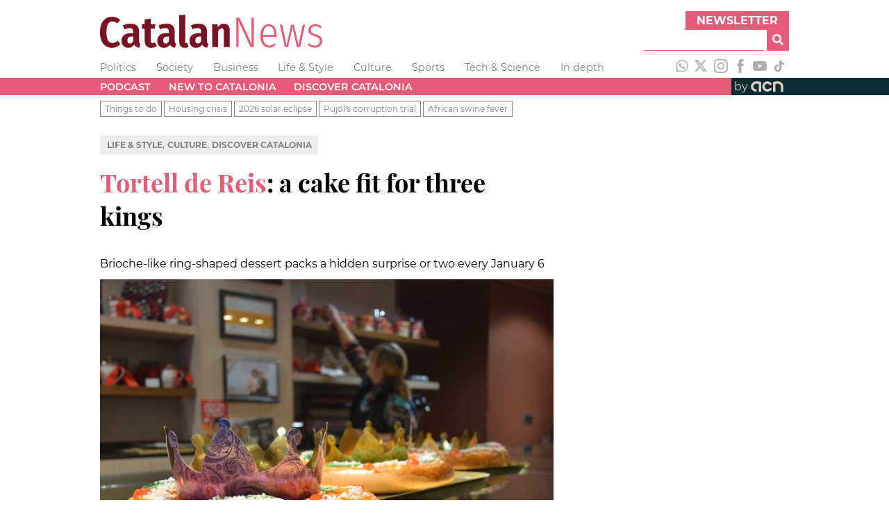

--- FILE ---
content_type: text/html; charset=utf-8
request_url: https://www.catalannews.com/life-style/item/tortell-de-reis-a-cake-fit-for-three-kings
body_size: 44883
content:
<!DOCTYPE html><html lang="en"><head><meta charSet="utf-8"/><link rel="icon" type="image/x-icon" href="/favicon.ico"/><meta name="viewport" content="width=device-width, initial-scale=1"/><title>Tortell de Reis: a cake fit for three kings </title><meta name="description" content="Brioche-like ring-shaped dessert packs a hidden surprise or two every January 6 "/><meta name="og:type" content="article"/><meta name="og:title" content="Tortell de Reis: a cake fit for three kings "/><meta name="og:description" content="Brioche-like ring-shaped dessert packs a hidden surprise or two every January 6 "/><meta name="og:site" content="Catalan News"/><meta name="article:published_time" content="2023-01-05T11:36"/><meta name="article:modified_time" content="2023-01-05T17:17:04.687"/><meta name="article:description" content="Brioche-like ring-shaped dessert packs a hidden surprise or two every January 6 "/><meta name="article:author" content="Catalan News"/><meta name="og:image" content="https://cdn-acn.watchity.net/acn/images/4e0e56c6-7879-48f8-8c6a-64c39bd0518f/92d906d6-3c51-472d-aa51-5182dd6b9ff2/92d906d6-3c51-472d-aa51-5182dd6b9ff2_medium.jpeg"/><meta name="twitter:card" content="summary_large_image"/><meta name="twitter:site" content="@catalannews"/><meta name="twitter:creator" content="@catalannews"/><meta name="twitter:title" content="Tortell de Reis: a cake fit for three kings "/><meta name="twitter:description" content="Brioche-like ring-shaped dessert packs a hidden surprise or two every January 6 "/><meta name="twitter:text:description" content="Brioche-like ring-shaped dessert packs a hidden surprise or two every January 6 "/><meta name="twitter:image" content="https://cdn-acn.watchity.net/acn/images/4e0e56c6-7879-48f8-8c6a-64c39bd0518f/92d906d6-3c51-472d-aa51-5182dd6b9ff2/92d906d6-3c51-472d-aa51-5182dd6b9ff2_medium.jpeg"/><meta name="next-head-count" content="21"/><link rel="preload" href="/_next/static/css/a506908543576fd5.css" as="style"/><link rel="stylesheet" href="/_next/static/css/a506908543576fd5.css" data-n-g=""/><link rel="preload" href="/_next/static/css/cb6cc3529f5f9d98.css" as="style"/><link rel="stylesheet" href="/_next/static/css/cb6cc3529f5f9d98.css" data-n-p=""/><noscript data-n-css=""></noscript><script defer="" nomodule="" src="/_next/static/chunks/polyfills-5cd94c89d3acac5f.js"></script><script src="/_next/static/chunks/webpack-67126c93f2ab0145.js" defer=""></script><script src="/_next/static/chunks/framework-5f4595e5518b5600.js" defer=""></script><script src="/_next/static/chunks/main-e428298653d8d213.js" defer=""></script><script src="/_next/static/chunks/pages/_app-476d3b592be33139.js" defer=""></script><script src="/_next/static/chunks/238-03cab81040dcbb9e.js" defer=""></script><script src="/_next/static/chunks/518-3024156a78bb94ad.js" defer=""></script><script src="/_next/static/chunks/384-d1d3c198b095adcf.js" defer=""></script><script src="/_next/static/chunks/0-aeb371bdd14ff827.js" defer=""></script><script src="/_next/static/chunks/pages/%5Bsection%5D/item/%5Bslug%5D-886bec3ddce8fb44.js" defer=""></script><script src="/_next/static/KZjBNpxleFNx5Vy-7X201/_buildManifest.js" defer=""></script><script src="/_next/static/KZjBNpxleFNx5Vy-7X201/_ssgManifest.js" defer=""></script><script src="/_next/static/KZjBNpxleFNx5Vy-7X201/_middlewareManifest.js" defer=""></script></head><body><div id="__next" data-reactroot=""><div class="header_adsContainer__VPD1b blocks_fixedBlock__PZS4l"><ins data-revive-zoneid="14078" data-revive-id="727bec5e09208690b050ccfc6a45d384"></ins><script async="" src="//servedby.revive-adserver.net/asyncjs.php"></script></div><header class="header_container__9bHJ_"><div class="corporate_corporateBar__KAXIo blocks_fixedBlock__PZS4l"><a class="site-name_siteName__WkpAk" target="_self" href="/"><div><svg width="320px" height="48px" version="1.1" viewBox="0 0 1188.2 177" xml:space="preserve" xmlns="http://www.w3.org/2000/svg"><g transform="translate(-58.49,-60.16)"><path class="icon-logo-catn_st0__E8_49" d="m146.54 75.41c6.88 2.83 13.53 7.07 19.95 12.73l-15.82 18.8c-4.28-3.67-8.48-6.38-12.61-8.14-4.13-1.75-8.56-2.63-13.3-2.63-21.25 0-31.87 19.26-31.87 57.77 0 19.87 2.83 34.39 8.48 43.56s13.52 13.75 23.61 13.75c5.34 0 10.09-1.07 14.21-3.21s8.63-5.2 13.52-9.17l15.36 18.57c-5.35 5.81-11.85 10.55-19.49 14.21-7.65 3.66-16.13 5.5-25.45 5.5-12.99 0-24.34-3.09-34.04-9.28-9.71-6.19-17.23-15.51-22.58-27.97s-8.02-27.78-8.02-45.97c0-17.88 2.75-33.01 8.25-45.4 5.5-12.38 13.14-21.7 22.93-27.97 9.78-6.27 20.86-9.4 33.24-9.4 8.88 0.01 16.76 1.42 23.63 4.25z"></path><path class="icon-logo-catn_st0__E8_49" d="m268.85 210.79c1.15 1.99 3.09 3.59 5.85 4.81l-6.65 21.09c-6.73-0.76-12.19-2.45-16.39-5.04-4.2-2.6-7.45-6.65-9.74-12.15-7.49 11.77-18.42 17.65-32.78 17.65-10.86 0-19.53-3.48-26.02-10.43-6.5-6.96-9.75-16.01-9.75-27.17 0-13.14 4.43-23.23 13.3-30.26 8.86-7.03 21.63-10.55 38.28-10.55h10.78v-6.88c0-7.49-1.42-12.72-4.24-15.7-2.83-2.98-7.53-4.47-14.1-4.47-7.95 0-17.65 2.14-29.12 6.42l-7.11-20.86c6.72-2.9 13.72-5.12 20.98-6.65 7.26-1.52 14.1-2.29 20.52-2.29 15.13 0 26.33 3.52 33.58 10.55 7.26 7.03 10.89 17.5 10.89 31.41v51.12c0 4.28 0.58 7.41 1.72 9.4zm-33.13-9.86v-24.07h-7.57c-7.79 0-13.6 1.64-17.42 4.93s-5.73 8.29-5.73 15.02c0 5.66 1.15 9.97 3.44 12.95s5.58 4.47 9.86 4.47c7.49 0 13.3-4.43 17.42-13.3z"></path><path class="icon-logo-catn_st0__E8_49" d="m362.5 227.76c-3.98 3.06-8.56 5.39-13.75 6.99-5.2 1.61-10.4 2.41-15.59 2.41-11.77 0-20.67-3.36-26.71-10.09-6.04-6.72-9.05-16.12-9.05-28.2v-64.19h-15.6v-22.7h15.59v-26.59l31.87-3.9v30.49h25.22l-3.21 22.7h-22.01v63.96c0 8.71 3.44 13.07 10.32 13.07 3.67 0 7.72-1.22 12.15-3.67z"></path><path class="icon-logo-catn_st0__E8_49" d="m459.82 210.79c1.15 1.99 3.09 3.59 5.85 4.81l-6.65 21.09c-6.73-0.76-12.19-2.45-16.39-5.04-4.2-2.6-7.45-6.65-9.74-12.15-7.49 11.77-18.42 17.65-32.78 17.65-10.86 0-19.53-3.48-26.02-10.43-6.5-6.96-9.74-16.01-9.74-27.17 0-13.14 4.43-23.23 13.3-30.26 8.86-7.03 21.63-10.55 38.28-10.55h10.78v-6.88c0-7.49-1.42-12.72-4.24-15.7-2.83-2.98-7.53-4.47-14.1-4.47-7.95 0-17.65 2.14-29.12 6.42l-7.11-20.86c6.73-2.9 13.72-5.12 20.98-6.65 7.26-1.52 14.1-2.29 20.52-2.29 15.13 0 26.33 3.52 33.58 10.55 7.26 7.03 10.89 17.5 10.89 31.41v51.12c-0.01 4.28 0.57 7.41 1.71 9.4zm-33.13-9.86v-24.07h-7.57c-7.79 0-13.6 1.64-17.42 4.93s-5.73 8.29-5.73 15.02c0 5.66 1.15 9.97 3.44 12.95s5.58 4.47 9.86 4.47c7.49 0 13.3-4.43 17.42-13.3z"></path><path class="icon-logo-catn_st0__E8_49" d="m490.2 228.9c-5.35-5.5-8.03-13.14-8.03-22.93v-142.37l31.87-3.44v144.44c0 4.74 1.98 7.11 5.96 7.11 1.68 0 3.44-0.31 5.27-0.92l6.19 22.01c-5.35 2.9-11.77 4.35-19.26 4.35-9.32 0.01-16.66-2.75-22-8.25z"></path><path class="icon-logo-catn_st0__E8_49" d="m632.23 210.79c1.15 1.99 3.09 3.59 5.85 4.81l-6.65 21.09c-6.73-0.76-12.19-2.45-16.39-5.04-4.2-2.6-7.45-6.65-9.74-12.15-7.49 11.77-18.42 17.65-32.78 17.65-10.86 0-19.53-3.48-26.02-10.43-6.5-6.96-9.75-16.01-9.75-27.17 0-13.14 4.43-23.23 13.3-30.26 8.86-7.03 21.63-10.55 38.28-10.55h10.78v-6.88c0-7.49-1.42-12.72-4.24-15.7-2.83-2.98-7.53-4.47-14.1-4.47-7.95 0-17.65 2.14-29.12 6.42l-7.11-20.86c6.72-2.9 13.72-5.12 20.98-6.65 7.26-1.52 14.1-2.29 20.52-2.29 15.13 0 26.33 3.52 33.59 10.55s10.89 17.5 10.89 31.41v51.12c-0.02 4.28 0.56 7.41 1.71 9.4zm-33.13-9.86v-24.07h-7.57c-7.79 0-13.6 1.64-17.42 4.93s-5.73 8.29-5.73 15.02c0 5.66 1.15 9.97 3.44 12.95s5.58 4.47 9.86 4.47c7.48 0 13.29-4.43 17.42-13.3z"></path><path class="icon-logo-catn_st0__E8_49" d="m743.87 117.82c5.42 6.35 8.14 15.02 8.14 26.02v89.64h-31.87v-85.28c0-5.65-0.88-9.7-2.64-12.15-1.76-2.44-4.32-3.67-7.68-3.67-6.88 0-13.52 5.58-19.95 16.74v84.37h-31.86v-121.51h27.74l2.29 15.36c4.58-6.26 9.51-11 14.79-14.21s11.42-4.81 18.46-4.81c9.63-0.01 17.15 3.16 22.58 9.5z"></path><path class="icon-logo-catn_st1__rxoDz" d="m880.85 233.49h-17.42l-65.57-142.14c1.22 14.06 1.83 31.87 1.83 53.42v88.72h-12.61v-157.05h17.42l65.57 142.37c-1.22-18.34-1.83-33.77-1.83-46.31v-96.06h12.61z"></path><path class="icon-logo-catn_st1__rxoDz" d="m1001.9 178.7h-72.21c0.61 16.05 3.89 27.78 9.86 35.19 5.96 7.41 13.83 11.12 23.61 11.12 5.65 0 10.66-0.92 15.02-2.75 4.36-1.84 8.9-4.74 13.64-8.71l6.42 8.02c-5.35 4.74-10.89 8.33-16.62 10.78s-12.03 3.67-18.91 3.67c-14.37 0-25.68-5.35-33.93-16.05s-12.38-25.83-12.38-45.39c0-19.87 3.93-35.42 11.81-46.65 7.87-11.24 18.61-16.85 32.21-16.85s24 5.04 31.18 15.13 10.78 24.38 10.78 42.87c-0.02 3.35-0.18 6.56-0.48 9.62zm-12.15-13.76c0-13.91-2.45-24.57-7.34-31.98s-12.23-11.12-22.01-11.12c-8.87 0-16.05 3.75-21.55 11.23-5.5 7.49-8.56 19.34-9.17 35.54h60.07z"></path><path class="icon-logo-catn_st1__rxoDz" d="m1154.6 113.58-26.14 119.9h-17.42l-23.38-107.75-23.61 107.75h-17.2l-26.59-119.9h12.84l22.7 109.59 24.53-109.59h15.13l24.3 109.59 22.47-109.59z"></path><path class="icon-logo-catn_st1__rxoDz" d="m1227.7 114.39c5.5 2.22 10.85 5.54 16.05 9.97l-5.96 8.25c-4.89-3.82-9.51-6.61-13.87-8.37-4.36-1.75-9.13-2.64-14.33-2.64-7.18 0-12.95 1.84-17.31 5.5-4.35 3.67-6.53 8.71-6.53 15.13 0 5.65 1.91 10.13 5.73 13.41 3.82 3.29 10.69 6.54 20.63 9.74 12.38 3.98 21.24 8.6 26.6 13.87 5.35 5.27 8.02 12.65 8.02 22.12 0 10.55-3.75 18.96-11.24 25.22-7.49 6.27-16.89 9.4-28.2 9.4-8.1 0-15.28-1.34-21.55-4.01s-12.08-6.46-17.43-11.35l7.11-7.79c4.89 4.12 9.82 7.22 14.79 9.28 4.96 2.06 10.66 3.09 17.08 3.09 7.8 0 14.1-2.06 18.91-6.19 4.82-4.12 7.22-9.86 7.22-17.19 0-4.89-0.8-8.83-2.41-11.81s-4.43-5.62-8.48-7.91-9.9-4.66-17.54-7.11c-11.62-3.67-19.91-8.02-24.88-13.07-4.97-5.04-7.45-11.54-7.45-19.49 0-5.96 1.6-11.31 4.81-16.05s7.6-8.48 13.18-11.23 11.73-4.13 18.46-4.13c6.9 0.03 13.09 1.14 18.59 3.36z"></path></g></svg></div></a><div class="corporate_subscribeAndSearch__GnrRk"><div class="corporate_subscribe__nuT_x"><button class="corporate_button__xzw5k forms_button__RzEmr" type="button">Newsletter</button></div><div class="search_search__3eOp_"><form class="search_searchForm__9zB7J"><div class="search_anyText__FbVe2"><input type="text" id="search-input" class="search_searchField__ETR4y" name="anyText"/></div><button class="search_searchButton__v0ira forms_button__RzEmr" type="submit" title="Search"><svg aria-hidden="true" focusable="false" data-prefix="fas" data-icon="magnifying-glass" class="svg-inline--fa fa-magnifying-glass " role="img" xmlns="http://www.w3.org/2000/svg" viewBox="0 0 512 512"><path fill="currentColor" d="M500.3 443.7l-119.7-119.7c27.22-40.41 40.65-90.9 33.46-144.7C401.8 87.79 326.8 13.32 235.2 1.723C99.01-15.51-15.51 99.01 1.724 235.2c11.6 91.64 86.08 166.7 177.6 178.9c53.8 7.189 104.3-6.236 144.7-33.46l119.7 119.7c15.62 15.62 40.95 15.62 56.57 0C515.9 484.7 515.9 459.3 500.3 443.7zM79.1 208c0-70.58 57.42-128 128-128s128 57.42 128 128c0 70.58-57.42 128-128 128S79.1 278.6 79.1 208z"></path></svg></button></form></div></div></div><div class="sections_container__j1uPF blocks_fixedBlock__PZS4l"><ul class="sections_navList__EpyFx nav-styles_navList__EmeCR"><li class="sections_navListItem__BvcXr nav-styles_navListItem__PTb5W"><a class="sections_navLink__DKHf7 font-variants_sansSerif__YL_kO" href="/politics">Politics</a></li><li class="sections_navListItem__BvcXr nav-styles_navListItem__PTb5W"><a class="sections_navLink__DKHf7 font-variants_sansSerif__YL_kO" href="/society-science">Society</a></li><li class="sections_navListItem__BvcXr nav-styles_navListItem__PTb5W"><a class="sections_navLink__DKHf7 font-variants_sansSerif__YL_kO" href="/business">Business</a></li><li class="sections_navListItem__BvcXr nav-styles_navListItem__PTb5W"><a class="sections_navLink__DKHf7 font-variants_sansSerif__YL_kO" href="/life-style">Life &amp; Style</a></li><li class="sections_navListItem__BvcXr nav-styles_navListItem__PTb5W"><a class="sections_navLink__DKHf7 font-variants_sansSerif__YL_kO" href="/culture">Culture</a></li><li class="sections_navListItem__BvcXr nav-styles_navListItem__PTb5W"><a class="sections_navLink__DKHf7 font-variants_sansSerif__YL_kO" href="/sports">Sports</a></li><li class="sections_navListItem__BvcXr nav-styles_navListItem__PTb5W"><a class="sections_navLink__DKHf7 font-variants_sansSerif__YL_kO" href="/tech-science">Tech &amp; Science</a></li><li class="sections_navListItem__BvcXr nav-styles_navListItem__PTb5W"><a class="sections_navLink__DKHf7 font-variants_sansSerif__YL_kO" href="/in-depth">In depth</a></li></ul><div class="sections_socialNetworks__cInB8"><a href="https://www.whatsapp.com/channel/0029VadhWnQLSmbgqsYrFC33" target="_blank" rel="noopener noreferrer" title="WhatsApp"><svg xmlns="http://www.w3.org/2000/svg" version="1.1" viewBox="0 0 448 512" width="20px" height="20px" class="responsive-icon_icon__A_FlF" fill="#adadad"><path d="m380.9 97.1c-41.9-42-97.7-65.1-157-65.1-122.4 0-222 99.6-222 222 0 39.1 10.2 77.3 29.6 111l-31.5 115 117.7-30.9c32.4 17.7 68.9 27 106.1 27h0.1c122.3 0 224.1-99.6 224.1-222 0-59.3-25.2-115-67.1-157zm-157 341.6c-33.2 0-65.7-8.9-94-25.7l-6.7-4-69.8 18.3 18.6-68.1-4.4-7c-18.5-29.4-28.2-63.3-28.2-98.2 0-101.7 82.8-184.5 184.6-184.5 49.3 0 95.6 19.2 130.4 54.1s56.2 81.2 56.1 130.5c0 101.8-84.9 184.6-186.6 184.6zm101.2-138.2c-5.5-2.8-32.8-16.2-37.9-18-5.1-1.9-8.8-2.8-12.5 2.8s-14.3 18-17.6 21.8c-3.2 3.7-6.5 4.2-12 1.4-32.6-16.3-54-29.1-75.5-66-5.7-9.8 5.7-9.1 16.3-30.3 1.8-3.7 0.9-6.9-0.5-9.7s-12.5-30.1-17.1-41.2c-4.5-10.8-9.1-9.3-12.5-9.5-3.2-0.2-6.9-0.2-10.6-0.2s-9.7 1.4-14.8 6.9c-5.1 5.6-19.4 19-19.4 46.3s19.9 53.7 22.6 57.4c2.8 3.7 39.1 59.7 94.8 83.8 35.2 15.2 49 16.5 66.6 13.9 10.7-1.6 32.8-13.4 37.4-26.4s4.6-24.1 3.2-26.4c-1.3-2.5-5-3.9-10.5-6.6z"></path></svg></a><a href="https://twitter.com/catalannews" target="_blank" rel="noopener noreferrer" title="Twitter"><svg version="1.1" viewBox="0 0 512 512" xmlns="http://www.w3.org/2000/svg" width="20px" height="20px" class="responsive-icon_icon__A_FlF" fill="#adadad"><g transform="translate(-30,-7)"><path d="M389.2 48h70.6L305.6 224.2 487 464H345L233.7 318.6 106.5 464H35.8L200.7 275.5 26.8 48H172.4L272.9 180.9 389.2 48zM364.4 421.8h39.1L151.1 88h-42L364.4 421.8z"></path></g></svg></a><a href="https://www.instagram.com/catalannewsacn" target="_blank" rel="noopener noreferrer" title="Instagram"><svg version="1.1" viewBox="0 0 26 26" xmlns="http://www.w3.org/2000/svg" width="20px" height="20px" class="responsive-icon_icon__A_FlF" fill="#adadad"><g transform="translate(-4.26,-4.26)"><g><path d="m17.26 6.6c3.47 0 3.88 0.01 5.25 0.08 1.27 0.06 1.96 0.27 2.41 0.45 0.61 0.24 1.04 0.52 1.49 0.97 0.46 0.46 0.74 0.89 0.97 1.49 0.18 0.46 0.39 1.15 0.45 2.41 0.06 1.37 0.08 1.78 0.08 5.25s-0.01 3.88-0.08 5.25c-0.06 1.27-0.27 1.96-0.45 2.41-0.24 0.61-0.52 1.04-0.97 1.5-0.45 0.45-0.89 0.74-1.49 0.97-0.46 0.18-1.15 0.39-2.41 0.45-1.37 0.06-1.78 0.08-5.25 0.08s-3.88-0.01-5.25-0.08c-1.27-0.06-1.96-0.27-2.41-0.45-0.61-0.24-1.04-0.52-1.5-0.97-0.45-0.46-0.74-0.89-0.97-1.5-0.18-0.46-0.39-1.15-0.45-2.41-0.06-1.37-0.08-1.78-0.08-5.25s0.01-3.88 0.08-5.25c0.06-1.27 0.27-1.96 0.45-2.41 0.23-0.61 0.51-1.04 0.97-1.49 0.46-0.46 0.89-0.74 1.5-0.97 0.46-0.18 1.15-0.39 2.41-0.45 1.37-0.07 1.78-0.08 5.25-0.08m0-2.34c-3.53 0-3.97 0.02-5.36 0.08-1.38 0.06-2.33 0.28-3.16 0.6-0.86 0.33-1.58 0.78-2.3 1.5s-1.17 1.45-1.5 2.3c-0.32 0.83-0.54 1.77-0.6 3.16s-0.08 1.83-0.08 5.36 0.01 3.97 0.08 5.36c0.06 1.38 0.28 2.33 0.6 3.16 0.33 0.85 0.78 1.58 1.5 2.3s1.45 1.17 2.3 1.5c0.83 0.32 1.77 0.54 3.16 0.6s1.83 0.08 5.36 0.08 3.97-0.01 5.36-0.08c1.38-0.06 2.33-0.28 3.16-0.6 0.86-0.33 1.58-0.78 2.3-1.5s1.17-1.45 1.5-2.3c0.32-0.83 0.54-1.77 0.6-3.16s0.08-1.83 0.08-5.36-0.01-3.97-0.08-5.36c-0.06-1.38-0.28-2.33-0.6-3.16-0.33-0.85-0.78-1.58-1.5-2.3s-1.45-1.17-2.3-1.5c-0.83-0.32-1.78-0.54-3.16-0.6-1.39-0.07-1.83-0.08-5.36-0.08"></path><path d="m17.26 10.58c-3.69 0-6.68 2.99-6.68 6.68s2.99 6.68 6.68 6.68 6.68-2.99 6.68-6.68-2.99-6.68-6.68-6.68m0 11.01c-2.39 0-4.33-1.94-4.33-4.33s1.94-4.33 4.33-4.33 4.33 1.94 4.33 4.33-1.94 4.33-4.33 4.33"></path><path d="m25.76 10.32c0 0.86-0.7 1.56-1.56 1.56s-1.56-0.7-1.56-1.56 0.7-1.56 1.56-1.56 1.56 0.7 1.56 1.56"></path></g></g></svg></a><a href="https://www.facebook.com/catalannews" target="_blank" rel="noopener noreferrer" title="Facebook"><svg version="1.1" viewBox="0 0 11.54 25" xmlns="http://www.w3.org/2000/svg" width="20px" height="20px" class="responsive-icon_icon__A_FlF" fill="#adadad"><g transform="translate(-11.48,-4.76)"><path d="m14.11 29.76h5.03v-12.6h3.51l0.37-4.22h-3.89v-2.4c0-0.99 0.2-1.39 1.16-1.39h2.72v-4.39h-3.48c-3.74 0-5.43 1.65-5.43 4.81v3.36h-2.62v4.27h2.62v12.56z"></path></g></svg></a><a href="https://www.youtube.com/catalannewsagency" target="_blank" rel="noopener noreferrer" title="Youtube"><svg version="1.1" viewBox="0 0 37.96 26.76" xmlns="http://www.w3.org/2000/svg" width="20px" height="20px" class="responsive-icon_icon__A_FlF" fill="#adadad"><path d="m37.16 4.18c-0.44-1.64-1.72-2.94-3.36-3.38-2.96-0.8-14.83-0.8-14.83-0.8s-11.87 0-14.83 0.8c-1.62 0.45-2.91 1.74-3.35 3.38-0.79 2.98-0.79 9.2-0.79 9.2s0 6.22 0.79 9.2c0.44 1.64 1.72 2.94 3.36 3.38 2.96 0.8 14.83 0.8 14.83 0.8s11.87 0 14.83-0.8c1.63-0.44 2.92-1.73 3.36-3.38 0.79-2.98 0.79-9.2 0.79-9.2s0-6.22-0.8-9.2zm-22.06 14.84v-11.28l9.92 5.64z"></path></svg></a><a href="https://www.tiktok.com/@catalan_news" target="_blank" rel="noopener noreferrer" title="TikTok"><svg version="1.1" viewBox="0 0 24 24" xmlns="http://www.w3.org/2000/svg" width="20px" height="20px" class="responsive-icon_icon__A_FlF" fill="#adadad"><path stroke="none" d="M19.589 6.686a4.793 4.793 0 0 1-3.77-4.245V2h-3.445v13.672a2.896 2.896 0 0 1-5.201 1.743l-.002-.001.002.001a2.895 2.895 0 0 1 3.183-4.51v-3.5a6.329 6.329 0 0 0-5.394 10.692 6.33 6.33 0 0 0 10.857-4.424V8.687a8.182 8.182 0 0 0 4.773 1.526V6.79a4.831 4.831 0 0 1-1.003-.104z"></path></svg></a></div></div><div class="menu_container__mqYiU"><nav class="menu_block__uGLpy blocks_fixedBlock__PZS4l"><div class="menu_links__L4qvH"><ul class="menu_navList__7uzja nav-styles_navList__EmeCR"><li class="menu_navListItem__2hQDX nav-styles_navListItem__PTb5W"><a class="menu_navLink__BmPYk font-variants_sansSerif__YL_kO" href="/podcast">Podcast</a></li><li class="menu_navListItem__2hQDX nav-styles_navListItem__PTb5W"><a class="menu_navLink__BmPYk font-variants_sansSerif__YL_kO" href="/new-to-catalonia">New to Catalonia</a></li><li class="menu_navListItem__2hQDX nav-styles_navListItem__PTb5W"><a class="menu_navLink__BmPYk font-variants_sansSerif__YL_kO" href="/discover-catalonia">Discover Catalonia</a></li></ul></div><a href="https://www.acn.cat/" rel="noreferrer" target="_blank" class="menu_by__nw8Ug font-variants_sansSerif__YL_kO"><span>by</span><svg version="1.1" viewBox="0 0 154.71 62.06" xmlns="http://www.w3.org/2000/svg" width="55.2px" height="24.8px" class="responsive-icon_icon__A_FlF"><g transform="matrix(0 0 154.71 62.06)" fill="#DDCFC3"><path d="M78.57 51.7c-11.36 0-20.61-9.25-20.61-20.61s9.25-20.61 20.61-20.61c7.87 0 14.94 4.38 18.45 11.42l-8.44 4.21c-1.91-3.82-5.75-6.2-10.02-6.2-6.17 0-11.18 5.02-11.18 11.18s5.02 11.18 11.18 11.18c4.28 0 8.13-2.39 10.03-6.23l8.45 4.18C93.54 47.3 86.45 51.7 78.56 51.7ZM142.69 31.15c0-2.88-.6-5.6-1.67-8.06 0-.02-.02-.04-.02-.05-.22-.52-.47-1.02-.73-1.51-.15-.29-.32-.57-.49-.85-.11-.19-.22-.38-.34-.56-3.59-5.68-9.87-9.48-17.04-9.61-10.15-.68-21.03 2.99-21.03 2.99l.05 38.13h9.43l-.05-30.59s4.27-1.06 11.23-1.06c.93 0 1.81.1 2.64.26 4.9 1.19 8.55 5.6 8.55 10.86v20.53h9.43l.05-20.46ZM30.76 10.58C20.19 11.8 12.02 20.36 12.02 31.1c0 11.3 9.13 20.49 20.4 20.61s2.23.01 2.23.01v-9.44h-2.03c-6.16 0-11.18-5.01-11.18-11.18 0-6.16 4.26-11.19 11.23-11.19s11.23 1.06 11.23 1.06v30.65h9.43V13.43s-12.02-4.06-22.59-2.85Z" class="cls-1"></path></g></svg></a></nav></div><div class="collections_container__JTUIj collections_clear__288sn"><nav class="collections_block__CuSFE blocks_fixedBlock__PZS4l"><ul class="collections_navList__QnBOl nav-styles_navList__EmeCR"><li class="collections_navListItem__vf6e8 font-variants_sansSerif__YL_kO font-variants_smallText__o3uyQ"><a href="/things-to-do">Things to do</a></li><li class="collections_navListItem__vf6e8 font-variants_sansSerif__YL_kO font-variants_smallText__o3uyQ"><a href="/housing-crisis">Housing crisis</a></li><li class="collections_navListItem__vf6e8 font-variants_sansSerif__YL_kO font-variants_smallText__o3uyQ"><a href="/2026-solar-eclipse">2026 solar eclipse</a></li><li class="collections_navListItem__vf6e8 font-variants_sansSerif__YL_kO font-variants_smallText__o3uyQ"><a href="/pujol-trial">Pujol&#x27;s corruption trial</a></li><li class="collections_navListItem__vf6e8 font-variants_sansSerif__YL_kO font-variants_smallText__o3uyQ"><a href="/african-swine-fever">African swine fever</a></li></ul></nav></div></header><main><section class="_slug__section__RYBwz blocks_fixedBlock__PZS4l"><article><p class="sections_sectionsContainer__iN_dM font-variants_sansSerif__YL_kO "><a href="/life-style"></a>, <a href="/culture"></a>, <a href="/discover-catalonia"></a></p><h1 class="title_title__TEBQt font-variants_serif__Mzv5j font-variants_titleText__GckdR"><strong>Tortell de Reis</strong>: a cake fit for three kings&nbsp;</h1><h2 class="subtitle_subhead__VoWjQ font-variants_sansSerif__YL_kO font-variants_mediumText__Cgh3P">Brioche-like ring-shaped dessert packs a hidden surprise or two every January 6&nbsp;</h2><figure class="representative-media_figure__DiZdo"><div class="representative-media_media__k_9M9"><img src="https://cdn-acn.watchity.net/acn/images/4e0e56c6-7879-48f8-8c6a-64c39bd0518f/92d906d6-3c51-472d-aa51-5182dd6b9ff2/92d906d6-3c51-472d-aa51-5182dd6b9ff2_medium.jpeg" alt="Tortells de reis from Barcelona&#x27;s Pastisseria Triomf bakery
"/></div><figcaption class="representative-media_figcaption__slj7D font-variants_sansSerif__YL_kO font-variants_smallText__o3uyQ">Tortells de reis from Barcelona&#x27;s Pastisseria Triomf bakery
 / Miquel Vera</figcaption></figure><div class="share-bar_bar__abpPE"><div class="share-bar_share__mcCNB font-variants_sansSerif__YL_kO font-variants_smallText__o3uyQ">share</div><a href="https://wa.me/?text=" target="_blank" rel="noopener noreferrer" title="Share on Whatsapp"><svg xmlns="http://www.w3.org/2000/svg" version="1.1" viewBox="0 0 448 512" width="24px" height="24px" class="responsive-icon_icon__A_FlF" fill="#e25c75"><path d="m380.9 97.1c-41.9-42-97.7-65.1-157-65.1-122.4 0-222 99.6-222 222 0 39.1 10.2 77.3 29.6 111l-31.5 115 117.7-30.9c32.4 17.7 68.9 27 106.1 27h0.1c122.3 0 224.1-99.6 224.1-222 0-59.3-25.2-115-67.1-157zm-157 341.6c-33.2 0-65.7-8.9-94-25.7l-6.7-4-69.8 18.3 18.6-68.1-4.4-7c-18.5-29.4-28.2-63.3-28.2-98.2 0-101.7 82.8-184.5 184.6-184.5 49.3 0 95.6 19.2 130.4 54.1s56.2 81.2 56.1 130.5c0 101.8-84.9 184.6-186.6 184.6zm101.2-138.2c-5.5-2.8-32.8-16.2-37.9-18-5.1-1.9-8.8-2.8-12.5 2.8s-14.3 18-17.6 21.8c-3.2 3.7-6.5 4.2-12 1.4-32.6-16.3-54-29.1-75.5-66-5.7-9.8 5.7-9.1 16.3-30.3 1.8-3.7 0.9-6.9-0.5-9.7s-12.5-30.1-17.1-41.2c-4.5-10.8-9.1-9.3-12.5-9.5-3.2-0.2-6.9-0.2-10.6-0.2s-9.7 1.4-14.8 6.9c-5.1 5.6-19.4 19-19.4 46.3s19.9 53.7 22.6 57.4c2.8 3.7 39.1 59.7 94.8 83.8 35.2 15.2 49 16.5 66.6 13.9 10.7-1.6 32.8-13.4 37.4-26.4s4.6-24.1 3.2-26.4c-1.3-2.5-5-3.9-10.5-6.6z"></path></svg></a><a href="https://www.linkedin.com/cws/share?url=" target="_blank" rel="noopener noreferrer" title="Share on LinkedIn"><svg version="1.1" viewBox="0 0 448 512" xmlns="http://www.w3.org/2000/svg" width="24px" height="24px" class="responsive-icon_icon__A_FlF" fill="#e25c75"><path d="M100.28 448H7.4V148.9h92.88zM53.79 108.1C24.09 108.1 0 83.5 0 53.8a53.79 53.79 0 0 1 107.58 0c0 29.7-24.1 54.3-53.79 54.3zM447.9 448h-92.68V302.4c0-34.7-.7-79.2-48.29-79.2-48.29 0-55.69 37.7-55.69 76.7V448h-92.78V148.9h89.08v40.8h1.3c12.4-23.5 42.69-48.3 87.88-48.3 94 0 111.28 61.9 111.28 142.3V448z"></path></svg></a><a href="https://www.facebook.com/sharer/sharer.php?u=" target="_blank" rel="noopener noreferrer" title="Share on Facebook"><svg version="1.1" viewBox="0 0 11.54 25" xmlns="http://www.w3.org/2000/svg" width="24px" height="24px" class="responsive-icon_icon__A_FlF" fill="#e25c75"><g transform="translate(-11.48,-4.76)"><path d="m14.11 29.76h5.03v-12.6h3.51l0.37-4.22h-3.89v-2.4c0-0.99 0.2-1.39 1.16-1.39h2.72v-4.39h-3.48c-3.74 0-5.43 1.65-5.43 4.81v3.36h-2.62v4.27h2.62v12.56z"></path></g></svg></a><a href="https://twitter.com/intent/tweet/?text=Tortell%20de%20Reis%20%3A%20a%20cake%20fit%20for%20three%20kings&amp;url=" target="_blank" rel="noopener noreferrer" title="Share on Twitter"><svg version="1.1" viewBox="0 0 512 512" xmlns="http://www.w3.org/2000/svg" width="24px" height="24px" class="responsive-icon_icon__A_FlF" fill="#e25c75"><g transform="translate(-30,-7)"><path d="M389.2 48h70.6L305.6 224.2 487 464H345L233.7 318.6 106.5 464H35.8L200.7 275.5 26.8 48H172.4L272.9 180.9 389.2 48zM364.4 421.8h39.1L151.1 88h-42L364.4 421.8z"></path></g></svg></a></div><div class="authorship_complex__3gWIf false"><a href="https://twitter.com/catalannews" class="authorship_authorImage__ZTa2M" target="_blank" rel="noreferrer"><img src="[data-uri]" alt="Catalan News" class="authorship_picture__ptdNM"/></a><div class="authorship_simple___thKp"><p class="authorship_authorshipAndLocation__F5i6O font-variants_sansSerif__YL_kO font-variants_smallText__o3uyQ authorship_paragraph__uZN7N"><a href="https://twitter.com/catalannews" target="_blank" rel="noreferrer" class="authorship_authorData__DMK_h"><strong>Catalan News</strong><span> | </span><svg version="1.1" viewBox="0 0 512 512" xmlns="http://www.w3.org/2000/svg" width="16px" height="16px" class="responsive-icon_icon__A_FlF" fill="#e25c75"><g transform="translate(-30,-7)"><path d="M389.2 48h70.6L305.6 224.2 487 464H345L233.7 318.6 106.5 464H35.8L200.7 275.5 26.8 48H172.4L272.9 180.9 389.2 48zM364.4 421.8h39.1L151.1 88h-42L364.4 421.8z"></path></g></svg><span>@catalannews</span></a><span> | </span><span>Barcelona</span></p><p class="authorship_dateTime___6JQV font-variants_sansSerif__YL_kO font-variants_smallText__o3uyQ authorship_paragraph__uZN7N"><label class="authorship_dateTimeLabel__7SZSq font-variants_sansSerif__YL_kO font-variants_smallText__o3uyQ">First published: </label><strong>January 5, 2023</strong> <!-- -->11:36 AM</p><p class="authorship_dateTime___6JQV font-variants_sansSerif__YL_kO font-variants_smallText__o3uyQ authorship_paragraph__uZN7N"><label class="authorship_dateTimeLabel__7SZSq font-variants_sansSerif__YL_kO font-variants_smallText__o3uyQ">Latest update: </label><strong>January 5, 2023</strong> <!-- -->05:17 PM</p></div></div><div class="story-body_body__yAPG3 font-variants_sansSerif__YL_kO"><p>Just when you think you cannot eat another morsel, out comes the <strong>tortell de Reis</strong>. &nbsp;</p>

<p>No lunch on January 6 – Epiphany, or Dia de Reis (Kings' Day) as it is known in Catalonia – is complete without this traditional dessert.&nbsp;</p>

<div>
<figure>
<video src="https://cdn-acn.watchity.net/acn/vod-catn/34a92936-167f-4d5d-9202-0d5035fae10b/b9d205b5-723d-4aed-8c2b-9d04d58e6548.mp4" controls="">Your browser does not support the video element</video>

<figcaption>The tortell de Reis is eaten on January 6</figcaption>
</figure>
</div>

<p>The brioche-like ring-shaped cake usually has a marzipan filling, although custard, cream, and even chocolate fillings can also be found.&nbsp;</p>

<p>Candied fruit and nuts decorate the top of the cake but hidden inside there are two more surprising ingredients to look out for – <strong>a king figurine</strong>, and a bean.&nbsp;</p>

<p>Whoever is lucky enough to find the miniature king in their slice of tortell is named king for the day and gets to wear their very own crown, albeit one made of paper or card.&nbsp;</p>

<p>As for the unlucky person that bites into the bean, tradition dictates that next year's cake is on them.</p>
</div><a href="https://whatsapp.com/channel/0029VadhWnQLSmbgqsYrFC33" target="_blank" rel="noopener noreferrer"><div class="_slug__whatsappContainer__gcL7n"><div><svg xmlns="http://www.w3.org/2000/svg" version="1.1" viewBox="0 0 448 512" width="28.8px" height="28.8px" class="responsive-icon_icon__A_FlF" fill="#e25c75"><path d="m380.9 97.1c-41.9-42-97.7-65.1-157-65.1-122.4 0-222 99.6-222 222 0 39.1 10.2 77.3 29.6 111l-31.5 115 117.7-30.9c32.4 17.7 68.9 27 106.1 27h0.1c122.3 0 224.1-99.6 224.1-222 0-59.3-25.2-115-67.1-157zm-157 341.6c-33.2 0-65.7-8.9-94-25.7l-6.7-4-69.8 18.3 18.6-68.1-4.4-7c-18.5-29.4-28.2-63.3-28.2-98.2 0-101.7 82.8-184.5 184.6-184.5 49.3 0 95.6 19.2 130.4 54.1s56.2 81.2 56.1 130.5c0 101.8-84.9 184.6-186.6 184.6zm101.2-138.2c-5.5-2.8-32.8-16.2-37.9-18-5.1-1.9-8.8-2.8-12.5 2.8s-14.3 18-17.6 21.8c-3.2 3.7-6.5 4.2-12 1.4-32.6-16.3-54-29.1-75.5-66-5.7-9.8 5.7-9.1 16.3-30.3 1.8-3.7 0.9-6.9-0.5-9.7s-12.5-30.1-17.1-41.2c-4.5-10.8-9.1-9.3-12.5-9.5-3.2-0.2-6.9-0.2-10.6-0.2s-9.7 1.4-14.8 6.9c-5.1 5.6-19.4 19-19.4 46.3s19.9 53.7 22.6 57.4c2.8 3.7 39.1 59.7 94.8 83.8 35.2 15.2 49 16.5 66.6 13.9 10.7-1.6 32.8-13.4 37.4-26.4s4.6-24.1 3.2-26.4c-1.3-2.5-5-3.9-10.5-6.6z"></path></svg></div><div class=""><p class="_slug__messageWhatsapp__nIXyk">FOLLOW CATALAN NEWS ON<span style="font-weight:bold;margin:0"> WHATSAPP!</span></p><p class="_slug__messageWhatsappGetDay__6TSHu">Get the day&#x27;s biggest stories right to your phone</p></div></div></a></article></section></main><div></div><footer class="footer_section__uEc8D footer_clear__Qkauf"><div class="footer_block__tnIrs blocks_fixedBlock__PZS4l"><a class="site-name_siteName__WkpAk" target="_self" href="/"><div><svg width="320px" height="48px" version="1.1" viewBox="0 0 1188.2 177" xml:space="preserve" xmlns="http://www.w3.org/2000/svg"><g transform="translate(-58.49,-60.16)"><path class="icon-logo-catn_st0__E8_49" d="m146.54 75.41c6.88 2.83 13.53 7.07 19.95 12.73l-15.82 18.8c-4.28-3.67-8.48-6.38-12.61-8.14-4.13-1.75-8.56-2.63-13.3-2.63-21.25 0-31.87 19.26-31.87 57.77 0 19.87 2.83 34.39 8.48 43.56s13.52 13.75 23.61 13.75c5.34 0 10.09-1.07 14.21-3.21s8.63-5.2 13.52-9.17l15.36 18.57c-5.35 5.81-11.85 10.55-19.49 14.21-7.65 3.66-16.13 5.5-25.45 5.5-12.99 0-24.34-3.09-34.04-9.28-9.71-6.19-17.23-15.51-22.58-27.97s-8.02-27.78-8.02-45.97c0-17.88 2.75-33.01 8.25-45.4 5.5-12.38 13.14-21.7 22.93-27.97 9.78-6.27 20.86-9.4 33.24-9.4 8.88 0.01 16.76 1.42 23.63 4.25z"></path><path class="icon-logo-catn_st0__E8_49" d="m268.85 210.79c1.15 1.99 3.09 3.59 5.85 4.81l-6.65 21.09c-6.73-0.76-12.19-2.45-16.39-5.04-4.2-2.6-7.45-6.65-9.74-12.15-7.49 11.77-18.42 17.65-32.78 17.65-10.86 0-19.53-3.48-26.02-10.43-6.5-6.96-9.75-16.01-9.75-27.17 0-13.14 4.43-23.23 13.3-30.26 8.86-7.03 21.63-10.55 38.28-10.55h10.78v-6.88c0-7.49-1.42-12.72-4.24-15.7-2.83-2.98-7.53-4.47-14.1-4.47-7.95 0-17.65 2.14-29.12 6.42l-7.11-20.86c6.72-2.9 13.72-5.12 20.98-6.65 7.26-1.52 14.1-2.29 20.52-2.29 15.13 0 26.33 3.52 33.58 10.55 7.26 7.03 10.89 17.5 10.89 31.41v51.12c0 4.28 0.58 7.41 1.72 9.4zm-33.13-9.86v-24.07h-7.57c-7.79 0-13.6 1.64-17.42 4.93s-5.73 8.29-5.73 15.02c0 5.66 1.15 9.97 3.44 12.95s5.58 4.47 9.86 4.47c7.49 0 13.3-4.43 17.42-13.3z"></path><path class="icon-logo-catn_st0__E8_49" d="m362.5 227.76c-3.98 3.06-8.56 5.39-13.75 6.99-5.2 1.61-10.4 2.41-15.59 2.41-11.77 0-20.67-3.36-26.71-10.09-6.04-6.72-9.05-16.12-9.05-28.2v-64.19h-15.6v-22.7h15.59v-26.59l31.87-3.9v30.49h25.22l-3.21 22.7h-22.01v63.96c0 8.71 3.44 13.07 10.32 13.07 3.67 0 7.72-1.22 12.15-3.67z"></path><path class="icon-logo-catn_st0__E8_49" d="m459.82 210.79c1.15 1.99 3.09 3.59 5.85 4.81l-6.65 21.09c-6.73-0.76-12.19-2.45-16.39-5.04-4.2-2.6-7.45-6.65-9.74-12.15-7.49 11.77-18.42 17.65-32.78 17.65-10.86 0-19.53-3.48-26.02-10.43-6.5-6.96-9.74-16.01-9.74-27.17 0-13.14 4.43-23.23 13.3-30.26 8.86-7.03 21.63-10.55 38.28-10.55h10.78v-6.88c0-7.49-1.42-12.72-4.24-15.7-2.83-2.98-7.53-4.47-14.1-4.47-7.95 0-17.65 2.14-29.12 6.42l-7.11-20.86c6.73-2.9 13.72-5.12 20.98-6.65 7.26-1.52 14.1-2.29 20.52-2.29 15.13 0 26.33 3.52 33.58 10.55 7.26 7.03 10.89 17.5 10.89 31.41v51.12c-0.01 4.28 0.57 7.41 1.71 9.4zm-33.13-9.86v-24.07h-7.57c-7.79 0-13.6 1.64-17.42 4.93s-5.73 8.29-5.73 15.02c0 5.66 1.15 9.97 3.44 12.95s5.58 4.47 9.86 4.47c7.49 0 13.3-4.43 17.42-13.3z"></path><path class="icon-logo-catn_st0__E8_49" d="m490.2 228.9c-5.35-5.5-8.03-13.14-8.03-22.93v-142.37l31.87-3.44v144.44c0 4.74 1.98 7.11 5.96 7.11 1.68 0 3.44-0.31 5.27-0.92l6.19 22.01c-5.35 2.9-11.77 4.35-19.26 4.35-9.32 0.01-16.66-2.75-22-8.25z"></path><path class="icon-logo-catn_st0__E8_49" d="m632.23 210.79c1.15 1.99 3.09 3.59 5.85 4.81l-6.65 21.09c-6.73-0.76-12.19-2.45-16.39-5.04-4.2-2.6-7.45-6.65-9.74-12.15-7.49 11.77-18.42 17.65-32.78 17.65-10.86 0-19.53-3.48-26.02-10.43-6.5-6.96-9.75-16.01-9.75-27.17 0-13.14 4.43-23.23 13.3-30.26 8.86-7.03 21.63-10.55 38.28-10.55h10.78v-6.88c0-7.49-1.42-12.72-4.24-15.7-2.83-2.98-7.53-4.47-14.1-4.47-7.95 0-17.65 2.14-29.12 6.42l-7.11-20.86c6.72-2.9 13.72-5.12 20.98-6.65 7.26-1.52 14.1-2.29 20.52-2.29 15.13 0 26.33 3.52 33.59 10.55s10.89 17.5 10.89 31.41v51.12c-0.02 4.28 0.56 7.41 1.71 9.4zm-33.13-9.86v-24.07h-7.57c-7.79 0-13.6 1.64-17.42 4.93s-5.73 8.29-5.73 15.02c0 5.66 1.15 9.97 3.44 12.95s5.58 4.47 9.86 4.47c7.48 0 13.29-4.43 17.42-13.3z"></path><path class="icon-logo-catn_st0__E8_49" d="m743.87 117.82c5.42 6.35 8.14 15.02 8.14 26.02v89.64h-31.87v-85.28c0-5.65-0.88-9.7-2.64-12.15-1.76-2.44-4.32-3.67-7.68-3.67-6.88 0-13.52 5.58-19.95 16.74v84.37h-31.86v-121.51h27.74l2.29 15.36c4.58-6.26 9.51-11 14.79-14.21s11.42-4.81 18.46-4.81c9.63-0.01 17.15 3.16 22.58 9.5z"></path><path class="icon-logo-catn_st1__rxoDz" d="m880.85 233.49h-17.42l-65.57-142.14c1.22 14.06 1.83 31.87 1.83 53.42v88.72h-12.61v-157.05h17.42l65.57 142.37c-1.22-18.34-1.83-33.77-1.83-46.31v-96.06h12.61z"></path><path class="icon-logo-catn_st1__rxoDz" d="m1001.9 178.7h-72.21c0.61 16.05 3.89 27.78 9.86 35.19 5.96 7.41 13.83 11.12 23.61 11.12 5.65 0 10.66-0.92 15.02-2.75 4.36-1.84 8.9-4.74 13.64-8.71l6.42 8.02c-5.35 4.74-10.89 8.33-16.62 10.78s-12.03 3.67-18.91 3.67c-14.37 0-25.68-5.35-33.93-16.05s-12.38-25.83-12.38-45.39c0-19.87 3.93-35.42 11.81-46.65 7.87-11.24 18.61-16.85 32.21-16.85s24 5.04 31.18 15.13 10.78 24.38 10.78 42.87c-0.02 3.35-0.18 6.56-0.48 9.62zm-12.15-13.76c0-13.91-2.45-24.57-7.34-31.98s-12.23-11.12-22.01-11.12c-8.87 0-16.05 3.75-21.55 11.23-5.5 7.49-8.56 19.34-9.17 35.54h60.07z"></path><path class="icon-logo-catn_st1__rxoDz" d="m1154.6 113.58-26.14 119.9h-17.42l-23.38-107.75-23.61 107.75h-17.2l-26.59-119.9h12.84l22.7 109.59 24.53-109.59h15.13l24.3 109.59 22.47-109.59z"></path><path class="icon-logo-catn_st1__rxoDz" d="m1227.7 114.39c5.5 2.22 10.85 5.54 16.05 9.97l-5.96 8.25c-4.89-3.82-9.51-6.61-13.87-8.37-4.36-1.75-9.13-2.64-14.33-2.64-7.18 0-12.95 1.84-17.31 5.5-4.35 3.67-6.53 8.71-6.53 15.13 0 5.65 1.91 10.13 5.73 13.41 3.82 3.29 10.69 6.54 20.63 9.74 12.38 3.98 21.24 8.6 26.6 13.87 5.35 5.27 8.02 12.65 8.02 22.12 0 10.55-3.75 18.96-11.24 25.22-7.49 6.27-16.89 9.4-28.2 9.4-8.1 0-15.28-1.34-21.55-4.01s-12.08-6.46-17.43-11.35l7.11-7.79c4.89 4.12 9.82 7.22 14.79 9.28 4.96 2.06 10.66 3.09 17.08 3.09 7.8 0 14.1-2.06 18.91-6.19 4.82-4.12 7.22-9.86 7.22-17.19 0-4.89-0.8-8.83-2.41-11.81s-4.43-5.62-8.48-7.91-9.9-4.66-17.54-7.11c-11.62-3.67-19.91-8.02-24.88-13.07-4.97-5.04-7.45-11.54-7.45-19.49 0-5.96 1.6-11.31 4.81-16.05s7.6-8.48 13.18-11.23 11.73-4.13 18.46-4.13c6.9 0.03 13.09 1.14 18.59 3.36z"></path></g></svg></div></a><div class="footer_links__tf1Xg"><div class="footer_footerLinksSection__2ziLD"><div class="footer_internalLinks__wkHlI"><ul class="footer_linksList__U2KWq nav-styles_navList__EmeCR"><li class="footer_linksListItem__O9b6n nav-styles_navListItem__PTb5W font-variants_sansSerif__YL_kO font-variants_smallText__o3uyQ"><a href="/about-us">about us</a></li><li class="footer_linksListItem__O9b6n nav-styles_navListItem__PTb5W font-variants_sansSerif__YL_kO font-variants_smallText__o3uyQ"><a href="/newsroom">newsroom</a></li><li class="footer_linksListItem__O9b6n nav-styles_navListItem__PTb5W font-variants_sansSerif__YL_kO font-variants_smallText__o3uyQ"><a href="/contact-us">contact</a></li><li class="footer_linksListItem__O9b6n nav-styles_navListItem__PTb5W font-variants_sansSerif__YL_kO font-variants_smallText__o3uyQ"><a href="/privacy">privacy</a></li><li class="footer_linksListItem__O9b6n nav-styles_navListItem__PTb5W font-variants_sansSerif__YL_kO font-variants_smallText__o3uyQ"><a href="/terms-of-service">terms of service</a></li><li class="footer_linksListItem__O9b6n nav-styles_navListItem__PTb5W font-variants_sansSerif__YL_kO font-variants_smallText__o3uyQ"><a href="/cookies-policy">cookies policy</a></li><li class="footer_linksListItem__O9b6n nav-styles_navListItem__PTb5W font-variants_sansSerif__YL_kO font-variants_smallText__o3uyQ"><a target="_blank" rel="noopener noreferrer" href="https://cdn-acn.watchity.net/acn/documents/CatalanNews-MediaKit-2025.pdf">Mediakit</a></li></ul></div><div class="footer_socialNetworksLinks__xaA2G"><ul class="footer_linksList__U2KWq nav-styles_navList__EmeCR"><li class="footer_linksListItem__O9b6n nav-styles_navListItem__PTb5W font-variants_sansSerif__YL_kO font-variants_smallText__o3uyQ"><a href="https://whatsapp.com/channel/0029VadhWnQLSmbgqsYrFC33" target="_blank" rel="noopener noreferrer" title="WhatsApp"><span><svg xmlns="http://www.w3.org/2000/svg" version="1.1" viewBox="0 0 448 512" width="16px" height="16px" class="responsive-icon_icon__A_FlF" fill="#e25c75"><path d="m380.9 97.1c-41.9-42-97.7-65.1-157-65.1-122.4 0-222 99.6-222 222 0 39.1 10.2 77.3 29.6 111l-31.5 115 117.7-30.9c32.4 17.7 68.9 27 106.1 27h0.1c122.3 0 224.1-99.6 224.1-222 0-59.3-25.2-115-67.1-157zm-157 341.6c-33.2 0-65.7-8.9-94-25.7l-6.7-4-69.8 18.3 18.6-68.1-4.4-7c-18.5-29.4-28.2-63.3-28.2-98.2 0-101.7 82.8-184.5 184.6-184.5 49.3 0 95.6 19.2 130.4 54.1s56.2 81.2 56.1 130.5c0 101.8-84.9 184.6-186.6 184.6zm101.2-138.2c-5.5-2.8-32.8-16.2-37.9-18-5.1-1.9-8.8-2.8-12.5 2.8s-14.3 18-17.6 21.8c-3.2 3.7-6.5 4.2-12 1.4-32.6-16.3-54-29.1-75.5-66-5.7-9.8 5.7-9.1 16.3-30.3 1.8-3.7 0.9-6.9-0.5-9.7s-12.5-30.1-17.1-41.2c-4.5-10.8-9.1-9.3-12.5-9.5-3.2-0.2-6.9-0.2-10.6-0.2s-9.7 1.4-14.8 6.9c-5.1 5.6-19.4 19-19.4 46.3s19.9 53.7 22.6 57.4c2.8 3.7 39.1 59.7 94.8 83.8 35.2 15.2 49 16.5 66.6 13.9 10.7-1.6 32.8-13.4 37.4-26.4s4.6-24.1 3.2-26.4c-1.3-2.5-5-3.9-10.5-6.6z"></path></svg></span><span>Whatsapp</span></a></li><li class="footer_linksListItem__O9b6n nav-styles_navListItem__PTb5W font-variants_sansSerif__YL_kO font-variants_smallText__o3uyQ"><a href="https://twitter.com/catalannews" target="_blank" rel="noopener noreferrer" title="Twitter"><span><svg version="1.1" viewBox="0 0 512 512" xmlns="http://www.w3.org/2000/svg" width="16px" height="16px" class="responsive-icon_icon__A_FlF" fill="#e25c75"><g transform="translate(-30,-7)"><path d="M389.2 48h70.6L305.6 224.2 487 464H345L233.7 318.6 106.5 464H35.8L200.7 275.5 26.8 48H172.4L272.9 180.9 389.2 48zM364.4 421.8h39.1L151.1 88h-42L364.4 421.8z"></path></g></svg></span><span>twitter</span></a></li><li class="footer_linksListItem__O9b6n nav-styles_navListItem__PTb5W font-variants_sansSerif__YL_kO font-variants_smallText__o3uyQ"><a href="https://www.instagram.com/catalannewsacn" target="_blank" rel="noopener noreferrer" title="Instagram"><span><svg version="1.1" viewBox="0 0 26 26" xmlns="http://www.w3.org/2000/svg" width="16px" height="16px" class="responsive-icon_icon__A_FlF" fill="#e25c75"><g transform="translate(-4.26,-4.26)"><g><path d="m17.26 6.6c3.47 0 3.88 0.01 5.25 0.08 1.27 0.06 1.96 0.27 2.41 0.45 0.61 0.24 1.04 0.52 1.49 0.97 0.46 0.46 0.74 0.89 0.97 1.49 0.18 0.46 0.39 1.15 0.45 2.41 0.06 1.37 0.08 1.78 0.08 5.25s-0.01 3.88-0.08 5.25c-0.06 1.27-0.27 1.96-0.45 2.41-0.24 0.61-0.52 1.04-0.97 1.5-0.45 0.45-0.89 0.74-1.49 0.97-0.46 0.18-1.15 0.39-2.41 0.45-1.37 0.06-1.78 0.08-5.25 0.08s-3.88-0.01-5.25-0.08c-1.27-0.06-1.96-0.27-2.41-0.45-0.61-0.24-1.04-0.52-1.5-0.97-0.45-0.46-0.74-0.89-0.97-1.5-0.18-0.46-0.39-1.15-0.45-2.41-0.06-1.37-0.08-1.78-0.08-5.25s0.01-3.88 0.08-5.25c0.06-1.27 0.27-1.96 0.45-2.41 0.23-0.61 0.51-1.04 0.97-1.49 0.46-0.46 0.89-0.74 1.5-0.97 0.46-0.18 1.15-0.39 2.41-0.45 1.37-0.07 1.78-0.08 5.25-0.08m0-2.34c-3.53 0-3.97 0.02-5.36 0.08-1.38 0.06-2.33 0.28-3.16 0.6-0.86 0.33-1.58 0.78-2.3 1.5s-1.17 1.45-1.5 2.3c-0.32 0.83-0.54 1.77-0.6 3.16s-0.08 1.83-0.08 5.36 0.01 3.97 0.08 5.36c0.06 1.38 0.28 2.33 0.6 3.16 0.33 0.85 0.78 1.58 1.5 2.3s1.45 1.17 2.3 1.5c0.83 0.32 1.77 0.54 3.16 0.6s1.83 0.08 5.36 0.08 3.97-0.01 5.36-0.08c1.38-0.06 2.33-0.28 3.16-0.6 0.86-0.33 1.58-0.78 2.3-1.5s1.17-1.45 1.5-2.3c0.32-0.83 0.54-1.77 0.6-3.16s0.08-1.83 0.08-5.36-0.01-3.97-0.08-5.36c-0.06-1.38-0.28-2.33-0.6-3.16-0.33-0.85-0.78-1.58-1.5-2.3s-1.45-1.17-2.3-1.5c-0.83-0.32-1.78-0.54-3.16-0.6-1.39-0.07-1.83-0.08-5.36-0.08"></path><path d="m17.26 10.58c-3.69 0-6.68 2.99-6.68 6.68s2.99 6.68 6.68 6.68 6.68-2.99 6.68-6.68-2.99-6.68-6.68-6.68m0 11.01c-2.39 0-4.33-1.94-4.33-4.33s1.94-4.33 4.33-4.33 4.33 1.94 4.33 4.33-1.94 4.33-4.33 4.33"></path><path d="m25.76 10.32c0 0.86-0.7 1.56-1.56 1.56s-1.56-0.7-1.56-1.56 0.7-1.56 1.56-1.56 1.56 0.7 1.56 1.56"></path></g></g></svg></span><span>Instagram</span></a></li><li class="footer_linksListItem__O9b6n nav-styles_navListItem__PTb5W font-variants_sansSerif__YL_kO font-variants_smallText__o3uyQ"><a href="https://www.facebook.com/catalannews" target="_blank" rel="noopener noreferrer" title="Facebook"><span><svg version="1.1" viewBox="0 0 11.54 25" xmlns="http://www.w3.org/2000/svg" width="16px" height="16px" class="responsive-icon_icon__A_FlF" fill="#e25c75"><g transform="translate(-11.48,-4.76)"><path d="m14.11 29.76h5.03v-12.6h3.51l0.37-4.22h-3.89v-2.4c0-0.99 0.2-1.39 1.16-1.39h2.72v-4.39h-3.48c-3.74 0-5.43 1.65-5.43 4.81v3.36h-2.62v4.27h2.62v12.56z"></path></g></svg></span><span>Facebook</span></a></li><li class="footer_linksListItem__O9b6n nav-styles_navListItem__PTb5W font-variants_sansSerif__YL_kO font-variants_smallText__o3uyQ"><a href="https://www.youtube.com/catalannewsagency" target="_blank" rel="noopener noreferrer" title="Youtube"><span><svg version="1.1" viewBox="0 0 37.96 26.76" xmlns="http://www.w3.org/2000/svg" width="16px" height="16px" class="responsive-icon_icon__A_FlF" fill="#e25c75"><path d="m37.16 4.18c-0.44-1.64-1.72-2.94-3.36-3.38-2.96-0.8-14.83-0.8-14.83-0.8s-11.87 0-14.83 0.8c-1.62 0.45-2.91 1.74-3.35 3.38-0.79 2.98-0.79 9.2-0.79 9.2s0 6.22 0.79 9.2c0.44 1.64 1.72 2.94 3.36 3.38 2.96 0.8 14.83 0.8 14.83 0.8s11.87 0 14.83-0.8c1.63-0.44 2.92-1.73 3.36-3.38 0.79-2.98 0.79-9.2 0.79-9.2s0-6.22-0.8-9.2zm-22.06 14.84v-11.28l9.92 5.64z"></path></svg></span><span>youtube</span></a></li><li class="footer_linksListItem__O9b6n nav-styles_navListItem__PTb5W font-variants_sansSerif__YL_kO font-variants_smallText__o3uyQ"><a href="https://www.tiktok.com/@catalan_news" target="_blank" rel="noopener noreferrer" title="TikTok"><span><svg version="1.1" viewBox="0 0 24 24" xmlns="http://www.w3.org/2000/svg" width="16px" height="16px" class="responsive-icon_icon__A_FlF" fill="#e25c75"><path stroke="none" d="M19.589 6.686a4.793 4.793 0 0 1-3.77-4.245V2h-3.445v13.672a2.896 2.896 0 0 1-5.201 1.743l-.002-.001.002.001a2.895 2.895 0 0 1 3.183-4.51v-3.5a6.329 6.329 0 0 0-5.394 10.692 6.33 6.33 0 0 0 10.857-4.424V8.687a8.182 8.182 0 0 0 4.773 1.526V6.79a4.831 4.831 0 0 1-1.003-.104z"></path></svg></span><span>tiktok</span></a></li></ul></div></div><div class="footer_footerLinksSection__2ziLD"><div class="footer_subscriptionContainer__602xf"><p class="footer_subscriptionTitle__E44Co">The latest news right in your inbox!</p><p class="footer_subscriptionSubtitle__06oYj">Subscribe to the newsletter</p></div></div></div></div><div class="menu_container__mqYiU"><nav class="menu_block__uGLpy blocks_fixedBlock__PZS4l"><div class="menu_links__L4qvH"><p class="copyright_copyright__NvGnR font-variants_sansSerif__YL_kO font-variants_smallText__o3uyQ">v<!-- -->1.1.0<!-- -->. Copyright © <!-- -->2026<!-- -->. Powered by EBANTIC. All rights reserved.</p></div><a href="https://www.acn.cat/" rel="noreferrer" target="_blank" class="menu_by__nw8Ug font-variants_sansSerif__YL_kO"><span>by</span><svg version="1.1" viewBox="0 0 154.71 62.06" xmlns="http://www.w3.org/2000/svg" width="55.2px" height="24.8px" class="responsive-icon_icon__A_FlF"><g transform="matrix(0 0 154.71 62.06)" fill="#DDCFC3"><path d="M78.57 51.7c-11.36 0-20.61-9.25-20.61-20.61s9.25-20.61 20.61-20.61c7.87 0 14.94 4.38 18.45 11.42l-8.44 4.21c-1.91-3.82-5.75-6.2-10.02-6.2-6.17 0-11.18 5.02-11.18 11.18s5.02 11.18 11.18 11.18c4.28 0 8.13-2.39 10.03-6.23l8.45 4.18C93.54 47.3 86.45 51.7 78.56 51.7ZM142.69 31.15c0-2.88-.6-5.6-1.67-8.06 0-.02-.02-.04-.02-.05-.22-.52-.47-1.02-.73-1.51-.15-.29-.32-.57-.49-.85-.11-.19-.22-.38-.34-.56-3.59-5.68-9.87-9.48-17.04-9.61-10.15-.68-21.03 2.99-21.03 2.99l.05 38.13h9.43l-.05-30.59s4.27-1.06 11.23-1.06c.93 0 1.81.1 2.64.26 4.9 1.19 8.55 5.6 8.55 10.86v20.53h9.43l.05-20.46ZM30.76 10.58C20.19 11.8 12.02 20.36 12.02 31.1c0 11.3 9.13 20.49 20.4 20.61s2.23.01 2.23.01v-9.44h-2.03c-6.16 0-11.18-5.01-11.18-11.18 0-6.16 4.26-11.19 11.23-11.19s11.23 1.06 11.23 1.06v30.65h9.43V13.43s-12.02-4.06-22.59-2.85Z" class="cls-1"></path></g></svg></a></nav></div></footer></div><script id="__NEXT_DATA__" type="application/json">{"props":{"pageProps":{"story":{"subhead":"Brioche-like ring-shaped dessert packs a hidden surprise or two every January 6\u0026nbsp;","subheadPlainText":"Brioche-like ring-shaped dessert packs a hidden surprise or two every January 6 ","videos":[{"sourceUrl":"https://cdn-acn.watchity.net/acn/vod-catn/34a92936-167f-4d5d-9202-0d5035fae10b/b9d205b5-723d-4aed-8c2b-9d04d58e6548.mp4","previewUrl":"https://cdn-acn.watchity.net/acn/vod-catn/34a92936-167f-4d5d-9202-0d5035fae10b/b9d205b5-723d-4aed-8c2b-9d04d58e6548.mp4","posterUrl":"https://cdn-acn.watchity.net/acn/vod-catn/34a92936-167f-4d5d-9202-0d5035fae10b/b9d205b5-723d-4aed-8c2b-9d04d58e6548/4c10ca30-dd3e-4489-9eb2-44094e5655d0/b9d205b5-723d-4aed-8c2b-9d04d58e6548_jpeg_640_640_2s.jpeg","assetId":"b9d205b5-723d-4aed-8c2b-9d04d58e6548","authorship":"","location":"Barcelona","publishUpDate":"2023-01-05T13:39","originalProjectId":"34a92936-167f-4d5d-9202-0d5035fae10b","title":"Just when you think you cannot eat another morsel, out comes the tortell de Reis.  ","projectId":"e7a40f4c-7e82-488a-a81b-ac867b7b448b"}],"title":"\u003cstrong\u003eTortell de Reis\u003c/strong\u003e: a cake fit for three kings\u0026nbsp;","body":"\u003cp\u003eJust when you think you cannot eat another morsel, out comes the \u003cstrong\u003etortell de Reis\u003c/strong\u003e. \u0026nbsp;\u003c/p\u003e\n\n\u003cp\u003eNo lunch on January 6 \u0026ndash; Epiphany, or Dia de Reis (Kings\u0026#39; Day) as it is known in Catalonia \u0026ndash; is complete without this traditional dessert.\u0026nbsp;\u003c/p\u003e\n\n\u003cdiv\u003e\n\u003cfigure\u003e\n\u003cvideo controls=\"\" src=\"https://cdn-acn.watchity.net/acn/vod-catn/34a92936-167f-4d5d-9202-0d5035fae10b/b9d205b5-723d-4aed-8c2b-9d04d58e6548.mp4\"\u003eYour browser does not support the video element\u003c/video\u003e\n\n\u003cfigcaption\u003eThe tortell de Reis is eaten on January 6\u003c/figcaption\u003e\n\u003c/figure\u003e\n\u003c/div\u003e\n\n\u003cp\u003eThe brioche-like ring-shaped cake usually has a marzipan filling, although custard, cream, and even chocolate fillings can also be found.\u0026nbsp;\u003c/p\u003e\n\n\u003cp\u003eCandied fruit and nuts decorate the top of the cake but hidden inside there are two more surprising ingredients to look out for \u0026ndash; \u003cstrong\u003ea king figurine\u003c/strong\u003e, and a bean.\u0026nbsp;\u003c/p\u003e\n\n\u003cp\u003eWhoever is lucky enough to find the miniature king in their slice of tortell is named king for the day and gets to wear their very own crown, albeit one made of paper or card.\u0026nbsp;\u003c/p\u003e\n\n\u003cp\u003eAs for the unlucky person that bites into the bean, tradition dictates that next year\u0026#39;s cake is on them.\u003c/p\u003e\n","mediaTitle":"Tortells de reis from Barcelona's Pastisseria Triomf bakery\n","collections":"christmas-2022","authorship":"Catalan News","id":"e7a40f4c-7e82-488a-a81b-ac867b7b448b","slug":"tortell-de-reis-a-cake-fit-for-three-kings","oldFormat":false,"images":[{"sourceUrl":"https://cdn-acn.watchity.net/acn/images/4e0e56c6-7879-48f8-8c6a-64c39bd0518f/92d906d6-3c51-472d-aa51-5182dd6b9ff2.jpg","previewUrl":"https://cdn-acn.watchity.net/acn/images/4e0e56c6-7879-48f8-8c6a-64c39bd0518f/92d906d6-3c51-472d-aa51-5182dd6b9ff2/92d906d6-3c51-472d-aa51-5182dd6b9ff2_medium.jpeg","assetId":"a9047d57-7b98-4fb5-86f5-15bcbb91e1a4","authorship":"Miquel Vera","location":"Barcelona","publishUpDate":"2023-01-05T06:00","originalProjectId":"4e0e56c6-7879-48f8-8c6a-64c39bd0518f","title":"Tortells de reis from Barcelona's Pastisseria Triomf bakery\n","projectId":"e7a40f4c-7e82-488a-a81b-ac867b7b448b"}],"mediaUrl":"https://cdn-acn.watchity.net/acn/images/4e0e56c6-7879-48f8-8c6a-64c39bd0518f/92d906d6-3c51-472d-aa51-5182dd6b9ff2/92d906d6-3c51-472d-aa51-5182dd6b9ff2_medium.jpeg","mediaType":"image","sections":"life-style|culture|discover-catalonia","titlePlainText":"Tortell de Reis: a cake fit for three kings ","mediaAuthor":"Miquel Vera","socialMediaUrl":"https://twitter.com/catalannews","modifiedDate":"2023-01-05T17:17:04.687","location":"Barcelona","publishUpDate":"2023-01-05T11:36","authorImage":"[data-uri]"},"section":"life-style","slug":"tortell-de-reis-a-cake-fit-for-three-kings","collections":[{"name":"Things to do","id":243254,"slug":"things-to-do"},{"name":"Housing crisis","id":243283,"slug":"housing-crisis"},{"name":"2026 solar eclipse","id":243295,"slug":"2026-solar-eclipse"},{"name":"Pujol's corruption trial","id":243296,"slug":"pujol-trial"},{"name":"African swine fever","id":243297,"slug":"african-swine-fever"}],"sections":[{"name":"Politics","id":242156,"slug":"politics"},{"name":"Society","id":242157,"slug":"society-science"},{"name":"Business","id":242158,"slug":"business"},{"name":"Life \u0026 Style","id":242159,"slug":"life-style"},{"name":"Culture","id":242160,"slug":"culture"},{"name":"Sports","id":242161,"slug":"sports"},{"name":"Tech \u0026 Science","id":242162,"slug":"tech-science"},{"name":"In depth","id":242163,"slug":"in-depth"},{"name":"Explainers","id":242164,"slug":"explainers"},{"name":"Podcast","id":242165,"slug":"podcast"},{"name":"New to Catalonia","id":242168,"slug":"new-to-catalonia"},{"name":"Discover Catalonia","id":242169,"slug":"discover-catalonia"}]},"__N_SSP":true},"page":"/[section]/item/[slug]","query":{"section":"life-style","slug":"tortell-de-reis-a-cake-fit-for-three-kings"},"buildId":"KZjBNpxleFNx5Vy-7X201","runtimeConfig":{"version":"1.1.0","basePath":""},"isFallback":false,"gssp":true,"locale":"en","locales":["en"],"defaultLocale":"en","scriptLoader":[]}</script></body></html>

--- FILE ---
content_type: text/html; charset=utf-8
request_url: https://www.google.com/recaptcha/api2/aframe
body_size: 267
content:
<!DOCTYPE HTML><html><head><meta http-equiv="content-type" content="text/html; charset=UTF-8"></head><body><script nonce="tqHVw6MMzeW9x5O4eAl9iw">/** Anti-fraud and anti-abuse applications only. See google.com/recaptcha */ try{var clients={'sodar':'https://pagead2.googlesyndication.com/pagead/sodar?'};window.addEventListener("message",function(a){try{if(a.source===window.parent){var b=JSON.parse(a.data);var c=clients[b['id']];if(c){var d=document.createElement('img');d.src=c+b['params']+'&rc='+(localStorage.getItem("rc::a")?sessionStorage.getItem("rc::b"):"");window.document.body.appendChild(d);sessionStorage.setItem("rc::e",parseInt(sessionStorage.getItem("rc::e")||0)+1);localStorage.setItem("rc::h",'1769251051294');}}}catch(b){}});window.parent.postMessage("_grecaptcha_ready", "*");}catch(b){}</script></body></html>

--- FILE ---
content_type: application/javascript; charset=UTF-8
request_url: https://www.catalannews.com/_next/static/chunks/webpack-67126c93f2ab0145.js
body_size: 1672
content:
!function(){"use strict";var e={},n={};function t(r){var o=n[r];if(void 0!==o)return o.exports;var a=n[r]={id:r,loaded:!1,exports:{}},c=!0;try{e[r].call(a.exports,a,a.exports,t),c=!1}finally{c&&delete n[r]}return a.loaded=!0,a.exports}t.m=e,t.amdO={},function(){var e=[];t.O=function(n,r,o,a){if(!r){var c=1/0;for(d=0;d<e.length;d++){r=e[d][0],o=e[d][1],a=e[d][2];for(var i=!0,u=0;u<r.length;u++)(!1&a||c>=a)&&Object.keys(t.O).every((function(e){return t.O[e](r[u])}))?r.splice(u--,1):(i=!1,a<c&&(c=a));if(i){e.splice(d--,1);var f=o();void 0!==f&&(n=f)}}return n}a=a||0;for(var d=e.length;d>0&&e[d-1][2]>a;d--)e[d]=e[d-1];e[d]=[r,o,a]}}(),t.n=function(e){var n=e&&e.__esModule?function(){return e.default}:function(){return e};return t.d(n,{a:n}),n},t.d=function(e,n){for(var r in n)t.o(n,r)&&!t.o(e,r)&&Object.defineProperty(e,r,{enumerable:!0,get:n[r]})},t.f={},t.e=function(e){return Promise.all(Object.keys(t.f).reduce((function(n,r){return t.f[r](e,n),n}),[]))},t.u=function(e){return"static/chunks/"+e+".9047cda612e8fce0.js"},t.miniCssF=function(e){return"static/css/"+{90:"cb6cc3529f5f9d98",197:"2414c61776090169",209:"7ce85cb5ce0b258c",228:"c0692e3b9f2034c4",259:"cb6cc3529f5f9d98",288:"09baa741d2d96175",405:"6ae2fa392c0b0873",455:"7ce85cb5ce0b258c",507:"7ce85cb5ce0b258c",552:"7ce85cb5ce0b258c",573:"2414c61776090169",700:"cc92bb12226920f6",748:"cb6cc3529f5f9d98",807:"357923ebbd0300dc",888:"a506908543576fd5",915:"7ce85cb5ce0b258c",930:"f7e60edc2fd7082b",975:"cc92bb12226920f6"}[e]+".css"},t.g=function(){if("object"===typeof globalThis)return globalThis;try{return this||new Function("return this")()}catch(e){if("object"===typeof window)return window}}(),t.o=function(e,n){return Object.prototype.hasOwnProperty.call(e,n)},function(){var e={},n="_N_E:";t.l=function(r,o,a,c){if(e[r])e[r].push(o);else{var i,u;if(void 0!==a)for(var f=document.getElementsByTagName("script"),d=0;d<f.length;d++){var l=f[d];if(l.getAttribute("src")==r||l.getAttribute("data-webpack")==n+a){i=l;break}}i||(u=!0,(i=document.createElement("script")).charset="utf-8",i.timeout=120,t.nc&&i.setAttribute("nonce",t.nc),i.setAttribute("data-webpack",n+a),i.src=r),e[r]=[o];var s=function(n,t){i.onerror=i.onload=null,clearTimeout(b);var o=e[r];if(delete e[r],i.parentNode&&i.parentNode.removeChild(i),o&&o.forEach((function(e){return e(t)})),n)return n(t)},b=setTimeout(s.bind(null,void 0,{type:"timeout",target:i}),12e4);i.onerror=s.bind(null,i.onerror),i.onload=s.bind(null,i.onload),u&&document.head.appendChild(i)}}}(),t.r=function(e){"undefined"!==typeof Symbol&&Symbol.toStringTag&&Object.defineProperty(e,Symbol.toStringTag,{value:"Module"}),Object.defineProperty(e,"__esModule",{value:!0})},t.nmd=function(e){return e.paths=[],e.children||(e.children=[]),e},t.p="/_next/",function(){var e={272:0};t.f.j=function(n,r){var o=t.o(e,n)?e[n]:void 0;if(0!==o)if(o)r.push(o[2]);else if(272!=n){var a=new Promise((function(t,r){o=e[n]=[t,r]}));r.push(o[2]=a);var c=t.p+t.u(n),i=new Error;t.l(c,(function(r){if(t.o(e,n)&&(0!==(o=e[n])&&(e[n]=void 0),o)){var a=r&&("load"===r.type?"missing":r.type),c=r&&r.target&&r.target.src;i.message="Loading chunk "+n+" failed.\n("+a+": "+c+")",i.name="ChunkLoadError",i.type=a,i.request=c,o[1](i)}}),"chunk-"+n,n)}else e[n]=0},t.O.j=function(n){return 0===e[n]};var n=function(n,r){var o,a,c=r[0],i=r[1],u=r[2],f=0;if(c.some((function(n){return 0!==e[n]}))){for(o in i)t.o(i,o)&&(t.m[o]=i[o]);if(u)var d=u(t)}for(n&&n(r);f<c.length;f++)a=c[f],t.o(e,a)&&e[a]&&e[a][0](),e[a]=0;return t.O(d)},r=self.webpackChunk_N_E=self.webpackChunk_N_E||[];r.forEach(n.bind(null,0)),r.push=n.bind(null,r.push.bind(r))}()}();